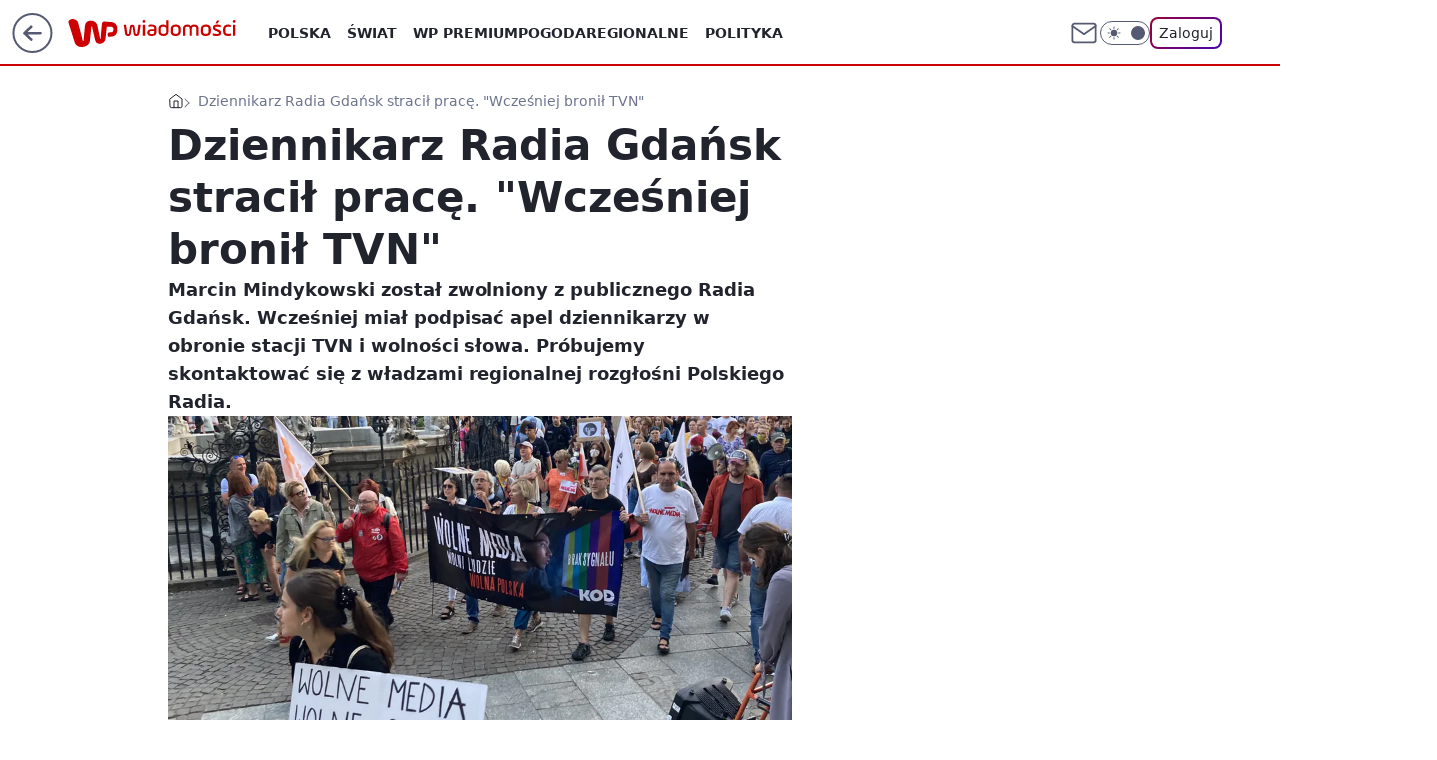

--- FILE ---
content_type: application/javascript
request_url: https://rek.www.wp.pl/gaf.js?rv=2&sn=wiadomosci&pvid=5f4864d98db22ebad5a1&rekids=234730&tVersion=B&phtml=wiadomosci.wp.pl%2Ftrojmiasto%2Fdziennikarz-radia-gdansk-stracil-prace-za-obrone-tvn-u-6676429045353280a&abtest=adtech%7CPRGM-1047%7CA%3Badtech%7CPU-335%7CA%3Badtech%7CPRG-3468%7CB%3Badtech%7CPRGM-1036%7CD%3Badtech%7CFP-76%7CA%3Badtech%7CPRGM-1356%7CA%3Badtech%7CPRGM-1610%7CB%3Badtech%7CPRGM-1419%7CC%3Badtech%7CPRGM-1589%7CA%3Badtech%7CPRGM-1576%7CC%3Badtech%7CPRGM-1443%7CA%3Badtech%7CPRGM-1587%7CD%3Badtech%7CPRGM-1615%7CA%3Badtech%7CPRGM-1215%7CC&PWA_adbd=0&darkmode=0&highLayout=0&layout=wide&navType=navigate&cdl=0&ctype=article&ciab=IAB12-3%2CIAB-v3-JLBCU7%2CIAB-v3-56%2CIAB1%2CIAB3&cid=6676429045353280&csystem=ncr&cdate=2021-08-26&REKtagi=trojmiasto%3Bradio_gdansk%3Blex_tvn%3Bdziennikarz&vw=1280&vh=720&p1=0&spin=v8ekhpzt&bcv=2
body_size: 6530
content:
v8ekhpzt({"spin":"v8ekhpzt","bunch":234730,"context":{"dsa":false,"minor":false,"bidRequestId":"ffab5799-1c37-46c0-8100-1b0ce773fcf2","maConfig":{"timestamp":"2026-01-26T13:24:12.920Z"},"dfpConfig":{"timestamp":"2026-01-30T09:28:37.101Z"},"sda":[],"targeting":{"client":{},"server":{},"query":{"PWA_adbd":"0","REKtagi":"trojmiasto;radio_gdansk;lex_tvn;dziennikarz","abtest":"adtech|PRGM-1047|A;adtech|PU-335|A;adtech|PRG-3468|B;adtech|PRGM-1036|D;adtech|FP-76|A;adtech|PRGM-1356|A;adtech|PRGM-1610|B;adtech|PRGM-1419|C;adtech|PRGM-1589|A;adtech|PRGM-1576|C;adtech|PRGM-1443|A;adtech|PRGM-1587|D;adtech|PRGM-1615|A;adtech|PRGM-1215|C","bcv":"2","cdate":"2021-08-26","cdl":"0","ciab":"IAB12-3,IAB-v3-JLBCU7,IAB-v3-56,IAB1,IAB3","cid":"6676429045353280","csystem":"ncr","ctype":"article","darkmode":"0","highLayout":"0","layout":"wide","navType":"navigate","p1":"0","phtml":"wiadomosci.wp.pl/trojmiasto/dziennikarz-radia-gdansk-stracil-prace-za-obrone-tvn-u-6676429045353280a","pvid":"5f4864d98db22ebad5a1","rekids":"234730","rv":"2","sn":"wiadomosci","spin":"v8ekhpzt","tVersion":"B","vh":"720","vw":"1280"}},"directOnly":0,"geo":{"country":"840","region":"","city":""},"statid":"","mlId":"","rshsd":"1","isRobot":false,"curr":{"EUR":4.2131,"USD":3.5379,"CHF":4.5964,"GBP":4.8586},"rv":"2","status":{"advf":2,"ma":2,"ma_ads-bidder":2,"ma_cpv-bidder":2,"ma_high-cpm-bidder":2}},"slots":{"10":{"delivered":"","campaign":null,"dfpConfig":null},"11":{"delivered":"1","campaign":null,"dfpConfig":{"placement":"/89844762/Desktop_Wiadomosci.wp.pl_x11_art","roshash":"BFIL","ceil":100,"sizes":[[336,280],[640,280],[300,250]],"namedSizes":["fluid"],"div":"div-gpt-ad-x11-art","targeting":{"DFPHASH":"AEHK","emptygaf":"0"},"gfp":"BFIL"}},"12":{"delivered":"1","campaign":null,"dfpConfig":{"placement":"/89844762/Desktop_Wiadomosci.wp.pl_x12_art","roshash":"BFIL","ceil":100,"sizes":[[336,280],[640,280],[300,250]],"namedSizes":["fluid"],"div":"div-gpt-ad-x12-art","targeting":{"DFPHASH":"AEHK","emptygaf":"0"},"gfp":"BFIL"}},"13":{"delivered":"1","campaign":null,"dfpConfig":{"placement":"/89844762/Desktop_Wiadomosci.wp.pl_x13_art","roshash":"BFIL","ceil":100,"sizes":[[336,280],[640,280],[300,250]],"namedSizes":["fluid"],"div":"div-gpt-ad-x13-art","targeting":{"DFPHASH":"AEHK","emptygaf":"0"},"gfp":"BFIL"}},"14":{"delivered":"1","campaign":null,"dfpConfig":{"placement":"/89844762/Desktop_Wiadomosci.wp.pl_x14_art","roshash":"BFIL","ceil":100,"sizes":[[336,280],[640,280],[300,250]],"namedSizes":["fluid"],"div":"div-gpt-ad-x14-art","targeting":{"DFPHASH":"AEHK","emptygaf":"0"},"gfp":"BFIL"}},"15":{"delivered":"1","campaign":null,"dfpConfig":{"placement":"/89844762/Desktop_Wiadomosci.wp.pl_x15_art","roshash":"BFIL","ceil":100,"sizes":[[728,90],[970,300],[950,90],[980,120],[980,90],[970,150],[970,90],[970,250],[930,180],[950,200],[750,100],[970,66],[750,200],[960,90],[970,100],[750,300],[970,200],[950,300]],"namedSizes":["fluid"],"div":"div-gpt-ad-x15-art","targeting":{"DFPHASH":"AEHK","emptygaf":"0"},"gfp":"BFIL"}},"16":{"delivered":"1","campaign":null,"dfpConfig":{"placement":"/89844762/Desktop_Wiadomosci.wp.pl_x16","roshash":"BFIL","ceil":100,"sizes":[[728,90],[970,300],[950,90],[980,120],[980,90],[970,150],[970,90],[970,250],[930,180],[950,200],[750,100],[970,66],[750,200],[960,90],[970,100],[750,300],[970,200],[950,300]],"namedSizes":["fluid"],"div":"div-gpt-ad-x16","targeting":{"DFPHASH":"AEHK","emptygaf":"0"},"gfp":"BFIL"}},"17":{"delivered":"1","campaign":null,"dfpConfig":{"placement":"/89844762/Desktop_Wiadomosci.wp.pl_x17","roshash":"BFIL","ceil":100,"sizes":[[728,90],[970,300],[950,90],[980,120],[980,90],[970,150],[970,90],[970,250],[930,180],[950,200],[750,100],[970,66],[750,200],[960,90],[970,100],[750,300],[970,200],[950,300]],"namedSizes":["fluid"],"div":"div-gpt-ad-x17","targeting":{"DFPHASH":"AEHK","emptygaf":"0"},"gfp":"BFIL"}},"18":{"delivered":"1","campaign":null,"dfpConfig":{"placement":"/89844762/Desktop_Wiadomosci.wp.pl_x18","roshash":"BFIL","ceil":100,"sizes":[[728,90],[970,300],[950,90],[980,120],[980,90],[970,150],[970,90],[970,250],[930,180],[950,200],[750,100],[970,66],[750,200],[960,90],[970,100],[750,300],[970,200],[950,300]],"namedSizes":["fluid"],"div":"div-gpt-ad-x18","targeting":{"DFPHASH":"AEHK","emptygaf":"0"},"gfp":"BFIL"}},"19":{"delivered":"1","campaign":null,"dfpConfig":{"placement":"/89844762/Desktop_Wiadomosci.wp.pl_x19","roshash":"BFIL","ceil":100,"sizes":[[728,90],[970,300],[950,90],[980,120],[980,90],[970,150],[970,90],[970,250],[930,180],[950,200],[750,100],[970,66],[750,200],[960,90],[970,100],[750,300],[970,200],[950,300]],"namedSizes":["fluid"],"div":"div-gpt-ad-x19","targeting":{"DFPHASH":"AEHK","emptygaf":"0"},"gfp":"BFIL"}},"2":{"delivered":"1","campaign":{"id":"189497","capping":"PWAck=27120854\u0026PWAclt=1","adm":{"bunch":"234730","creations":[{"cbConfig":{"blur":false,"bottomBar":false,"fullPage":false,"message":"Przekierowanie za {{time}} sekund{{y}}","timeout":15000},"height":870,"pixels":["//ad.doubleclick.net/ddm/trackimp/N9439.2133700WP/B34898209.438612678;dc_trk_aid=631408436;dc_trk_cid=248298835;ord=1769906699;dc_lat=;dc_rdid=;tag_for_child_directed_treatment=;tfua=;gdpr=${GDPR};gdpr_consent=${GDPR_CONSENT_755};ltd=${LIMITED_ADS};dc_tdv=1?"],"scalable":"1","showLabel":false,"src":"https://mamc.wpcdn.pl/189497/1768561375734/1920x870.jpg","trackers":{"click":[""],"cview":["//ma.wp.pl/ma.gif?clid=a34bb419bc1345d54896e03c36043d43\u0026SN=wiadomosci\u0026pvid=5f4864d98db22ebad5a1\u0026action=cvimp\u0026pg=wiadomosci.wp.pl\u0026par=client_id%3D48831%26iabPageCategories%3D%26is_adblock%3D0%26sn%3Dwiadomosci%26hBudgetRate%3DBEHMPSV%26inver%3D2%26workfID%3D189497%26order%3D266194%26bidderID%3D11%26platform%3D8%26slotSizeWxH%3D1920x870%26targetDomain%3Dwkruk.pl%26org_id%3D25%26is_robot%3D0%26partnerID%3D%26contentID%3D6676429045353280%26bidReqID%3Dffab5799-1c37-46c0-8100-1b0ce773fcf2%26device%3DPERSONAL_COMPUTER%26domain%3Dwiadomosci.wp.pl%26geo%3D840%253B%253B%26utility%3DGc1u_VlW1YlqszaYRyBiTRn8jlpa4nRIt6xXwb7qAistSOgB-NgbbmJLPFkzcSpq%26creationID%3D1480868%26pricingModel%3Dqm5FnA-X22I4i2002KdfQy5J6EVMzkkEuq2dOuM8xBY%26iabSiteCategories%3D%26bidTimestamp%3D1769906699%26hBidPrice%3DBEHMPSV%26medium%3Ddisplay%26conversionValue%3D0%26publisherID%3D308%26ttl%3D1769993099%26pvid%3D5f4864d98db22ebad5a1%26isDev%3Dfalse%26ip%3Dr-YDZs3DUZ5wSXWA1n_RWM-eJvZJe2Uqpjt6HDtFefw%26slotID%3D002%26emission%3D3045220%26source%3DTG%26userID%3D__UNKNOWN_TELL_US__%26rekid%3D234730%26cur%3DPLN%26test%3D0%26seatFee%3DqNwwhzMI-0vM1F0u4WXg6RwZAE5dt5J2SSnCdiyCRFE%26tpID%3D1408371%26seatID%3Da34bb419bc1345d54896e03c36043d43%26editedTimestamp%3D1769602602%26ssp%3Dwp.pl%26billing%3Dcpv"],"impression":["//ma.wp.pl/ma.gif?clid=a34bb419bc1345d54896e03c36043d43\u0026SN=wiadomosci\u0026pvid=5f4864d98db22ebad5a1\u0026action=delivery\u0026pg=wiadomosci.wp.pl\u0026par=iabPageCategories%3D%26is_adblock%3D0%26sn%3Dwiadomosci%26hBudgetRate%3DBEHMPSV%26inver%3D2%26workfID%3D189497%26order%3D266194%26bidderID%3D11%26platform%3D8%26slotSizeWxH%3D1920x870%26targetDomain%3Dwkruk.pl%26org_id%3D25%26is_robot%3D0%26partnerID%3D%26contentID%3D6676429045353280%26bidReqID%3Dffab5799-1c37-46c0-8100-1b0ce773fcf2%26device%3DPERSONAL_COMPUTER%26domain%3Dwiadomosci.wp.pl%26geo%3D840%253B%253B%26utility%3DGc1u_VlW1YlqszaYRyBiTRn8jlpa4nRIt6xXwb7qAistSOgB-NgbbmJLPFkzcSpq%26creationID%3D1480868%26pricingModel%3Dqm5FnA-X22I4i2002KdfQy5J6EVMzkkEuq2dOuM8xBY%26iabSiteCategories%3D%26bidTimestamp%3D1769906699%26hBidPrice%3DBEHMPSV%26medium%3Ddisplay%26conversionValue%3D0%26publisherID%3D308%26ttl%3D1769993099%26pvid%3D5f4864d98db22ebad5a1%26isDev%3Dfalse%26ip%3Dr-YDZs3DUZ5wSXWA1n_RWM-eJvZJe2Uqpjt6HDtFefw%26slotID%3D002%26emission%3D3045220%26source%3DTG%26userID%3D__UNKNOWN_TELL_US__%26rekid%3D234730%26cur%3DPLN%26test%3D0%26seatFee%3DqNwwhzMI-0vM1F0u4WXg6RwZAE5dt5J2SSnCdiyCRFE%26tpID%3D1408371%26seatID%3Da34bb419bc1345d54896e03c36043d43%26editedTimestamp%3D1769602602%26ssp%3Dwp.pl%26billing%3Dcpv%26client_id%3D48831"],"view":["//ma.wp.pl/ma.gif?clid=a34bb419bc1345d54896e03c36043d43\u0026SN=wiadomosci\u0026pvid=5f4864d98db22ebad5a1\u0026action=view\u0026pg=wiadomosci.wp.pl\u0026par=hBudgetRate%3DBEHMPSV%26inver%3D2%26workfID%3D189497%26order%3D266194%26bidderID%3D11%26platform%3D8%26slotSizeWxH%3D1920x870%26targetDomain%3Dwkruk.pl%26org_id%3D25%26is_robot%3D0%26partnerID%3D%26contentID%3D6676429045353280%26bidReqID%3Dffab5799-1c37-46c0-8100-1b0ce773fcf2%26device%3DPERSONAL_COMPUTER%26domain%3Dwiadomosci.wp.pl%26geo%3D840%253B%253B%26utility%3DGc1u_VlW1YlqszaYRyBiTRn8jlpa4nRIt6xXwb7qAistSOgB-NgbbmJLPFkzcSpq%26creationID%3D1480868%26pricingModel%3Dqm5FnA-X22I4i2002KdfQy5J6EVMzkkEuq2dOuM8xBY%26iabSiteCategories%3D%26bidTimestamp%3D1769906699%26hBidPrice%3DBEHMPSV%26medium%3Ddisplay%26conversionValue%3D0%26publisherID%3D308%26ttl%3D1769993099%26pvid%3D5f4864d98db22ebad5a1%26isDev%3Dfalse%26ip%3Dr-YDZs3DUZ5wSXWA1n_RWM-eJvZJe2Uqpjt6HDtFefw%26slotID%3D002%26emission%3D3045220%26source%3DTG%26userID%3D__UNKNOWN_TELL_US__%26rekid%3D234730%26cur%3DPLN%26test%3D0%26seatFee%3DqNwwhzMI-0vM1F0u4WXg6RwZAE5dt5J2SSnCdiyCRFE%26tpID%3D1408371%26seatID%3Da34bb419bc1345d54896e03c36043d43%26editedTimestamp%3D1769602602%26ssp%3Dwp.pl%26billing%3Dcpv%26client_id%3D48831%26iabPageCategories%3D%26is_adblock%3D0%26sn%3Dwiadomosci"]},"transparentPlaceholder":false,"type":"image","url":"https://ad.doubleclick.net/ddm/trackclk/N9439.2133700WP/B34898209.438612678;dc_trk_aid=631408436;dc_trk_cid=248298835;dc_lat=;dc_rdid=;tag_for_child_directed_treatment=;tfua=;gdpr=${GDPR};gdpr_consent=${GDPR_CONSENT_755};ltd=${LIMITED_ADS};dc_tdv=1","width":1920}],"redir":"https://ma.wp.pl/redirma?SN=wiadomosci\u0026pvid=5f4864d98db22ebad5a1\u0026par=bidTimestamp%3D1769906699%26medium%3Ddisplay%26publisherID%3D308%26rekid%3D234730%26sn%3Dwiadomosci%26org_id%3D25%26domain%3Dwiadomosci.wp.pl%26isDev%3Dfalse%26slotID%3D002%26userID%3D__UNKNOWN_TELL_US__%26editedTimestamp%3D1769602602%26ssp%3Dwp.pl%26iabPageCategories%3D%26cur%3DPLN%26seatFee%3DqNwwhzMI-0vM1F0u4WXg6RwZAE5dt5J2SSnCdiyCRFE%26seatID%3Da34bb419bc1345d54896e03c36043d43%26bidderID%3D11%26platform%3D8%26slotSizeWxH%3D1920x870%26partnerID%3D%26ip%3Dr-YDZs3DUZ5wSXWA1n_RWM-eJvZJe2Uqpjt6HDtFefw%26billing%3Dcpv%26device%3DPERSONAL_COMPUTER%26geo%3D840%253B%253B%26pricingModel%3Dqm5FnA-X22I4i2002KdfQy5J6EVMzkkEuq2dOuM8xBY%26emission%3D3045220%26inver%3D2%26workfID%3D189497%26order%3D266194%26is_robot%3D0%26hBidPrice%3DBEHMPSV%26ttl%3D1769993099%26pvid%3D5f4864d98db22ebad5a1%26client_id%3D48831%26utility%3DGc1u_VlW1YlqszaYRyBiTRn8jlpa4nRIt6xXwb7qAistSOgB-NgbbmJLPFkzcSpq%26iabSiteCategories%3D%26test%3D0%26tpID%3D1408371%26is_adblock%3D0%26hBudgetRate%3DBEHMPSV%26targetDomain%3Dwkruk.pl%26bidReqID%3Dffab5799-1c37-46c0-8100-1b0ce773fcf2%26conversionValue%3D0%26source%3DTG%26contentID%3D6676429045353280%26creationID%3D1480868\u0026url=","slot":"2"},"creative":{"Id":"1480868","provider":"ma_cpv-bidder","roshash":"DGJM","height":870,"width":1920,"touchpointId":"1408371","source":{"bidder":"cpv-bidder"}},"sellingModel":{"model":"CPM_INT"}},"dfpConfig":{"placement":"/89844762/Desktop_Wiadomosci.wp.pl_x02","roshash":"DGJM","ceil":100,"sizes":[[970,300],[970,600],[750,300],[950,300],[980,600],[1920,870],[1200,600],[750,400],[960,640]],"namedSizes":["fluid"],"div":"div-gpt-ad-x02","targeting":{"DFPHASH":"CFIL","emptygaf":"0"},"gfp":"CKNQ"}},"24":{"delivered":"","campaign":null,"dfpConfig":null},"25":{"delivered":"1","campaign":null,"dfpConfig":{"placement":"/89844762/Desktop_Wiadomosci.wp.pl_x25_art","roshash":"BFIL","ceil":100,"sizes":[[336,280],[640,280],[300,250]],"namedSizes":["fluid"],"div":"div-gpt-ad-x25-art","targeting":{"DFPHASH":"AEHK","emptygaf":"0"},"gfp":"BFIL"}},"27":{"delivered":"1","campaign":null,"dfpConfig":{"placement":"/89844762/Desktop_Wiadomosci.wp.pl_x27_art","roshash":"BFIL","ceil":100,"sizes":[[160,600]],"namedSizes":["fluid"],"div":"div-gpt-ad-x27-art","targeting":{"DFPHASH":"AEHK","emptygaf":"0"},"gfp":"BFIL"}},"28":{"delivered":"","campaign":null,"dfpConfig":null},"29":{"delivered":"","campaign":null,"dfpConfig":null},"3":{"delivered":"1","campaign":null,"dfpConfig":{"placement":"/89844762/Desktop_Wiadomosci.wp.pl_x03_art","roshash":"BFIL","ceil":100,"sizes":[[728,90],[970,300],[950,90],[980,120],[980,90],[970,150],[970,90],[970,250],[930,180],[950,200],[750,100],[970,66],[750,200],[960,90],[970,100],[750,300],[970,200],[950,300]],"namedSizes":["fluid"],"div":"div-gpt-ad-x03-art","targeting":{"DFPHASH":"AEHK","emptygaf":"0"},"gfp":"BFIL"}},"32":{"delivered":"1","campaign":null,"dfpConfig":{"placement":"/89844762/Desktop_Wiadomosci.wp.pl_x32_art","roshash":"BFIL","ceil":100,"sizes":[[336,280],[640,280],[300,250]],"namedSizes":["fluid"],"div":"div-gpt-ad-x32-art","targeting":{"DFPHASH":"AEHK","emptygaf":"0"},"gfp":"BFIL"}},"33":{"delivered":"1","campaign":null,"dfpConfig":{"placement":"/89844762/Desktop_Wiadomosci.wp.pl_x33_art","roshash":"BFIL","ceil":100,"sizes":[[336,280],[640,280],[300,250]],"namedSizes":["fluid"],"div":"div-gpt-ad-x33-art","targeting":{"DFPHASH":"AEHK","emptygaf":"0"},"gfp":"BFIL"}},"34":{"delivered":"1","campaign":null,"dfpConfig":{"placement":"/89844762/Desktop_Wiadomosci.wp.pl_x34_art","roshash":"BFIL","ceil":100,"sizes":[[300,250]],"namedSizes":["fluid"],"div":"div-gpt-ad-x34-art","targeting":{"DFPHASH":"AEHK","emptygaf":"0"},"gfp":"BFIL"}},"35":{"lazy":1,"delivered":"1","campaign":{"id":"189464","adm":{"bunch":"234730","creations":[{"height":600,"showLabel":true,"src":"https://mamc.wpcdn.pl/189464/1767968960954/autopromo_300x600.jpeg","trackers":{"click":[""],"cview":["//ma.wp.pl/ma.gif?clid=36d4f1d950aab392a9c26b186b340e10\u0026SN=wiadomosci\u0026pvid=5f4864d98db22ebad5a1\u0026action=cvimp\u0026pg=wiadomosci.wp.pl\u0026par=device%3DPERSONAL_COMPUTER%26domain%3Dwiadomosci.wp.pl%26targetDomain%3Dwp.pl%26seatID%3D36d4f1d950aab392a9c26b186b340e10%26is_robot%3D0%26is_adblock%3D0%26userID%3D__UNKNOWN_TELL_US__%26inver%3D2%26cur%3DPLN%26sn%3Dwiadomosci%26rekid%3D234730%26ip%3DNqMvC5kSO-d8RUfy-kYcP-XvCrT3S01uKCrj3mGxpOw%26test%3D0%26org_id%3D25%26emission%3D3047322%26source%3DTG%26hBidPrice%3DBEHKNQT%26utility%3DcaDOd7UdyvajrppwuRMx3bHa90EAOvEFZVBiS91PnMhbHKSAj7z6nJsx9I30TZkI%26platform%3D8%26tpID%3D1408246%26billing%3Dcpv%26client_id%3D43444%26order%3D267002%26iabSiteCategories%3D%26ttl%3D1769993099%26ssp%3Dwp.pl%26pricingModel%3DJvgScmh1-HGH0Q31nHeyf0XwuuL8i62l8r4t1fAWlgY%26geo%3D840%253B%253B%26partnerID%3D%26medium%3Ddisplay%26conversionValue%3D0%26bidReqID%3Dffab5799-1c37-46c0-8100-1b0ce773fcf2%26publisherID%3D308%26slotID%3D035%26slotSizeWxH%3D300x600%26creationID%3D1480726%26workfID%3D189464%26seatFee%3DEF70l5zu4i6pxGGh3oa-9xsCQWWrCQS4-l7PAm1k2Uo%26editedTimestamp%3D1769593860%26iabPageCategories%3D%26pvid%3D5f4864d98db22ebad5a1%26isDev%3Dfalse%26contentID%3D6676429045353280%26bidTimestamp%3D1769906699%26hBudgetRate%3DBEHKNQT%26bidderID%3D11"],"impression":["//ma.wp.pl/ma.gif?clid=36d4f1d950aab392a9c26b186b340e10\u0026SN=wiadomosci\u0026pvid=5f4864d98db22ebad5a1\u0026action=delivery\u0026pg=wiadomosci.wp.pl\u0026par=device%3DPERSONAL_COMPUTER%26domain%3Dwiadomosci.wp.pl%26targetDomain%3Dwp.pl%26seatID%3D36d4f1d950aab392a9c26b186b340e10%26is_robot%3D0%26is_adblock%3D0%26userID%3D__UNKNOWN_TELL_US__%26inver%3D2%26cur%3DPLN%26sn%3Dwiadomosci%26rekid%3D234730%26ip%3DNqMvC5kSO-d8RUfy-kYcP-XvCrT3S01uKCrj3mGxpOw%26test%3D0%26org_id%3D25%26emission%3D3047322%26source%3DTG%26hBidPrice%3DBEHKNQT%26utility%3DcaDOd7UdyvajrppwuRMx3bHa90EAOvEFZVBiS91PnMhbHKSAj7z6nJsx9I30TZkI%26platform%3D8%26tpID%3D1408246%26billing%3Dcpv%26client_id%3D43444%26order%3D267002%26iabSiteCategories%3D%26ttl%3D1769993099%26ssp%3Dwp.pl%26pricingModel%3DJvgScmh1-HGH0Q31nHeyf0XwuuL8i62l8r4t1fAWlgY%26geo%3D840%253B%253B%26partnerID%3D%26medium%3Ddisplay%26conversionValue%3D0%26bidReqID%3Dffab5799-1c37-46c0-8100-1b0ce773fcf2%26publisherID%3D308%26slotID%3D035%26slotSizeWxH%3D300x600%26creationID%3D1480726%26workfID%3D189464%26seatFee%3DEF70l5zu4i6pxGGh3oa-9xsCQWWrCQS4-l7PAm1k2Uo%26editedTimestamp%3D1769593860%26iabPageCategories%3D%26pvid%3D5f4864d98db22ebad5a1%26isDev%3Dfalse%26contentID%3D6676429045353280%26bidTimestamp%3D1769906699%26hBudgetRate%3DBEHKNQT%26bidderID%3D11"],"view":["//ma.wp.pl/ma.gif?clid=36d4f1d950aab392a9c26b186b340e10\u0026SN=wiadomosci\u0026pvid=5f4864d98db22ebad5a1\u0026action=view\u0026pg=wiadomosci.wp.pl\u0026par=inver%3D2%26cur%3DPLN%26sn%3Dwiadomosci%26rekid%3D234730%26ip%3DNqMvC5kSO-d8RUfy-kYcP-XvCrT3S01uKCrj3mGxpOw%26test%3D0%26org_id%3D25%26emission%3D3047322%26source%3DTG%26hBidPrice%3DBEHKNQT%26utility%3DcaDOd7UdyvajrppwuRMx3bHa90EAOvEFZVBiS91PnMhbHKSAj7z6nJsx9I30TZkI%26platform%3D8%26tpID%3D1408246%26billing%3Dcpv%26client_id%3D43444%26order%3D267002%26iabSiteCategories%3D%26ttl%3D1769993099%26ssp%3Dwp.pl%26pricingModel%3DJvgScmh1-HGH0Q31nHeyf0XwuuL8i62l8r4t1fAWlgY%26geo%3D840%253B%253B%26partnerID%3D%26medium%3Ddisplay%26conversionValue%3D0%26bidReqID%3Dffab5799-1c37-46c0-8100-1b0ce773fcf2%26publisherID%3D308%26slotID%3D035%26slotSizeWxH%3D300x600%26creationID%3D1480726%26workfID%3D189464%26seatFee%3DEF70l5zu4i6pxGGh3oa-9xsCQWWrCQS4-l7PAm1k2Uo%26editedTimestamp%3D1769593860%26iabPageCategories%3D%26pvid%3D5f4864d98db22ebad5a1%26isDev%3Dfalse%26contentID%3D6676429045353280%26bidTimestamp%3D1769906699%26hBudgetRate%3DBEHKNQT%26bidderID%3D11%26device%3DPERSONAL_COMPUTER%26domain%3Dwiadomosci.wp.pl%26targetDomain%3Dwp.pl%26seatID%3D36d4f1d950aab392a9c26b186b340e10%26is_robot%3D0%26is_adblock%3D0%26userID%3D__UNKNOWN_TELL_US__"]},"transparentPlaceholder":false,"type":"image","url":"https://pilot.wp.pl/program/puls-2/?utm_source=autopromo\u0026utm_medium=display\u0026utm_campaign=2024_puls2","width":300}],"redir":"https://ma.wp.pl/redirma?SN=wiadomosci\u0026pvid=5f4864d98db22ebad5a1\u0026par=seatID%3D36d4f1d950aab392a9c26b186b340e10%26is_adblock%3D0%26inver%3D2%26ip%3DNqMvC5kSO-d8RUfy-kYcP-XvCrT3S01uKCrj3mGxpOw%26medium%3Ddisplay%26bidReqID%3Dffab5799-1c37-46c0-8100-1b0ce773fcf2%26targetDomain%3Dwp.pl%26cur%3DPLN%26sn%3Dwiadomosci%26ttl%3D1769993099%26pricingModel%3DJvgScmh1-HGH0Q31nHeyf0XwuuL8i62l8r4t1fAWlgY%26device%3DPERSONAL_COMPUTER%26test%3D0%26emission%3D3047322%26iabSiteCategories%3D%26bidTimestamp%3D1769906699%26userID%3D__UNKNOWN_TELL_US__%26source%3DTG%26tpID%3D1408246%26billing%3Dcpv%26slotSizeWxH%3D300x600%26creationID%3D1480726%26seatFee%3DEF70l5zu4i6pxGGh3oa-9xsCQWWrCQS4-l7PAm1k2Uo%26platform%3D8%26client_id%3D43444%26partnerID%3D%26iabPageCategories%3D%26hBidPrice%3DBEHKNQT%26utility%3DcaDOd7UdyvajrppwuRMx3bHa90EAOvEFZVBiS91PnMhbHKSAj7z6nJsx9I30TZkI%26slotID%3D035%26editedTimestamp%3D1769593860%26pvid%3D5f4864d98db22ebad5a1%26hBudgetRate%3DBEHKNQT%26domain%3Dwiadomosci.wp.pl%26is_robot%3D0%26org_id%3D25%26order%3D267002%26publisherID%3D308%26isDev%3Dfalse%26contentID%3D6676429045353280%26bidderID%3D11%26rekid%3D234730%26ssp%3Dwp.pl%26geo%3D840%253B%253B%26conversionValue%3D0%26workfID%3D189464\u0026url=","slot":"35"},"creative":{"Id":"1480726","provider":"ma_cpv-bidder","roshash":"BEHK","height":600,"width":300,"touchpointId":"1408246","source":{"bidder":"cpv-bidder"}},"sellingModel":{"model":"CPM_INT"}},"dfpConfig":{"placement":"/89844762/Desktop_Wiadomosci.wp.pl_x35_art","roshash":"BFIL","ceil":100,"sizes":[[300,600],[300,250]],"namedSizes":["fluid"],"div":"div-gpt-ad-x35-art","targeting":{"DFPHASH":"AEHK","emptygaf":"0"},"gfp":"BFIL"}},"36":{"delivered":"1","campaign":null,"dfpConfig":{"placement":"/89844762/Desktop_Wiadomosci.wp.pl_x36_art","roshash":"BFIL","ceil":100,"sizes":[[300,600],[300,250]],"namedSizes":["fluid"],"div":"div-gpt-ad-x36-art","targeting":{"DFPHASH":"AEHK","emptygaf":"0"},"gfp":"BFIL"}},"37":{"lazy":1,"delivered":"1","campaign":{"id":"189826","adm":{"bunch":"234730","creations":[{"height":600,"showLabel":true,"src":"https://mamc.wpcdn.pl/189826/1769795645391/grenlandia-video-300x600/grenlandia-video-300x600/index.html","trackers":{"click":[""],"cview":["//ma.wp.pl/ma.gif?clid=36d4f1d950aab392a9c26b186b340e10\u0026SN=wiadomosci\u0026pvid=5f4864d98db22ebad5a1\u0026action=cvimp\u0026pg=wiadomosci.wp.pl\u0026par=billing%3Dcpv%26org_id%3D25%26pricingModel%3D5dvn6EOyLx9FB8cIggzKEX-GoiiyaQKIQfKusW3Y7oY%26ssp%3Dwp.pl%26bidReqID%3Dffab5799-1c37-46c0-8100-1b0ce773fcf2%26inver%3D2%26targetDomain%3Dwp.pl%26tpID%3D1410651%26seatID%3D36d4f1d950aab392a9c26b186b340e10%26emission%3D3048070%26bidTimestamp%3D1769906699%26order%3D266645%26partnerID%3D%26bidderID%3D11%26utility%3Dmy8_OM_lMvYAIptWuyi73pUm3ig6Mdzjp9-qzhzzFvVNJlO3mu4sf9KRE4377Kt6%26platform%3D8%26creationID%3D1484909%26isDev%3Dfalse%26contentID%3D6676429045353280%26userID%3D__UNKNOWN_TELL_US__%26test%3D0%26workfID%3D189826%26seatFee%3DnLtdbs7EGQMCkCfKO_rd9bjft3nqgXqkL8_XTkHcjbE%26iabPageCategories%3D%26ttl%3D1769993099%26device%3DPERSONAL_COMPUTER%26domain%3Dwiadomosci.wp.pl%26source%3DTG%26iabSiteCategories%3D%26is_adblock%3D0%26pvid%3D5f4864d98db22ebad5a1%26geo%3D840%253B%253B%26medium%3Ddisplay%26publisherID%3D308%26ip%3Dm24mWiWZ0bx8dL9EJPccCqoGtWQooErmlv4mxRUwF5g%26is_robot%3D0%26sn%3Dwiadomosci%26hBidPrice%3DBEHKNQT%26rekid%3D234730%26slotID%3D037%26cur%3DPLN%26client_id%3D38851%26editedTimestamp%3D1769789475%26hBudgetRate%3DBEHKNQT%26conversionValue%3D0%26slotSizeWxH%3D300x600"],"impression":["//ma.wp.pl/ma.gif?clid=36d4f1d950aab392a9c26b186b340e10\u0026SN=wiadomosci\u0026pvid=5f4864d98db22ebad5a1\u0026action=delivery\u0026pg=wiadomosci.wp.pl\u0026par=ssp%3Dwp.pl%26bidReqID%3Dffab5799-1c37-46c0-8100-1b0ce773fcf2%26inver%3D2%26targetDomain%3Dwp.pl%26tpID%3D1410651%26seatID%3D36d4f1d950aab392a9c26b186b340e10%26emission%3D3048070%26bidTimestamp%3D1769906699%26order%3D266645%26partnerID%3D%26bidderID%3D11%26utility%3Dmy8_OM_lMvYAIptWuyi73pUm3ig6Mdzjp9-qzhzzFvVNJlO3mu4sf9KRE4377Kt6%26platform%3D8%26creationID%3D1484909%26isDev%3Dfalse%26contentID%3D6676429045353280%26userID%3D__UNKNOWN_TELL_US__%26test%3D0%26workfID%3D189826%26seatFee%3DnLtdbs7EGQMCkCfKO_rd9bjft3nqgXqkL8_XTkHcjbE%26iabPageCategories%3D%26ttl%3D1769993099%26device%3DPERSONAL_COMPUTER%26domain%3Dwiadomosci.wp.pl%26source%3DTG%26iabSiteCategories%3D%26is_adblock%3D0%26pvid%3D5f4864d98db22ebad5a1%26geo%3D840%253B%253B%26medium%3Ddisplay%26publisherID%3D308%26ip%3Dm24mWiWZ0bx8dL9EJPccCqoGtWQooErmlv4mxRUwF5g%26is_robot%3D0%26sn%3Dwiadomosci%26hBidPrice%3DBEHKNQT%26rekid%3D234730%26slotID%3D037%26cur%3DPLN%26client_id%3D38851%26editedTimestamp%3D1769789475%26hBudgetRate%3DBEHKNQT%26conversionValue%3D0%26slotSizeWxH%3D300x600%26billing%3Dcpv%26org_id%3D25%26pricingModel%3D5dvn6EOyLx9FB8cIggzKEX-GoiiyaQKIQfKusW3Y7oY"],"view":["//ma.wp.pl/ma.gif?clid=36d4f1d950aab392a9c26b186b340e10\u0026SN=wiadomosci\u0026pvid=5f4864d98db22ebad5a1\u0026action=view\u0026pg=wiadomosci.wp.pl\u0026par=seatFee%3DnLtdbs7EGQMCkCfKO_rd9bjft3nqgXqkL8_XTkHcjbE%26iabPageCategories%3D%26ttl%3D1769993099%26device%3DPERSONAL_COMPUTER%26domain%3Dwiadomosci.wp.pl%26source%3DTG%26iabSiteCategories%3D%26is_adblock%3D0%26pvid%3D5f4864d98db22ebad5a1%26geo%3D840%253B%253B%26medium%3Ddisplay%26publisherID%3D308%26ip%3Dm24mWiWZ0bx8dL9EJPccCqoGtWQooErmlv4mxRUwF5g%26is_robot%3D0%26sn%3Dwiadomosci%26hBidPrice%3DBEHKNQT%26rekid%3D234730%26slotID%3D037%26cur%3DPLN%26client_id%3D38851%26editedTimestamp%3D1769789475%26hBudgetRate%3DBEHKNQT%26conversionValue%3D0%26slotSizeWxH%3D300x600%26billing%3Dcpv%26org_id%3D25%26pricingModel%3D5dvn6EOyLx9FB8cIggzKEX-GoiiyaQKIQfKusW3Y7oY%26ssp%3Dwp.pl%26bidReqID%3Dffab5799-1c37-46c0-8100-1b0ce773fcf2%26inver%3D2%26targetDomain%3Dwp.pl%26tpID%3D1410651%26seatID%3D36d4f1d950aab392a9c26b186b340e10%26emission%3D3048070%26bidTimestamp%3D1769906699%26order%3D266645%26partnerID%3D%26bidderID%3D11%26utility%3Dmy8_OM_lMvYAIptWuyi73pUm3ig6Mdzjp9-qzhzzFvVNJlO3mu4sf9KRE4377Kt6%26platform%3D8%26creationID%3D1484909%26isDev%3Dfalse%26contentID%3D6676429045353280%26userID%3D__UNKNOWN_TELL_US__%26test%3D0%26workfID%3D189826"]},"transparentPlaceholder":false,"type":"iframe","url":"https://wiadomosci.wp.pl/zycie-w-cieniu-amerykanskiej-bazy-drozyzna-izolacja-i-demony-przeszlosci-na-grenlandii-7247622031046848a?utm_source=autopromocja\u0026utm_medium=display\u0026utm_campaign=30lat_wp_wizerunek\u0026utm_content=grenlandia\u0026utm_term=wpm_WPKW01","width":300}],"redir":"https://ma.wp.pl/redirma?SN=wiadomosci\u0026pvid=5f4864d98db22ebad5a1\u0026par=contentID%3D6676429045353280%26test%3D0%26seatFee%3DnLtdbs7EGQMCkCfKO_rd9bjft3nqgXqkL8_XTkHcjbE%26geo%3D840%253B%253B%26rekid%3D234730%26partnerID%3D%26workfID%3D189826%26iabPageCategories%3D%26device%3DPERSONAL_COMPUTER%26domain%3Dwiadomosci.wp.pl%26sn%3Dwiadomosci%26cur%3DPLN%26hBudgetRate%3DBEHKNQT%26conversionValue%3D0%26medium%3Ddisplay%26org_id%3D25%26inver%3D2%26targetDomain%3Dwp.pl%26order%3D266645%26bidderID%3D11%26source%3DTG%26iabSiteCategories%3D%26publisherID%3D308%26is_robot%3D0%26hBidPrice%3DBEHKNQT%26bidReqID%3Dffab5799-1c37-46c0-8100-1b0ce773fcf2%26tpID%3D1410651%26ttl%3D1769993099%26is_adblock%3D0%26client_id%3D38851%26bidTimestamp%3D1769906699%26utility%3Dmy8_OM_lMvYAIptWuyi73pUm3ig6Mdzjp9-qzhzzFvVNJlO3mu4sf9KRE4377Kt6%26platform%3D8%26isDev%3Dfalse%26slotID%3D037%26editedTimestamp%3D1769789475%26billing%3Dcpv%26creationID%3D1484909%26userID%3D__UNKNOWN_TELL_US__%26pvid%3D5f4864d98db22ebad5a1%26ip%3Dm24mWiWZ0bx8dL9EJPccCqoGtWQooErmlv4mxRUwF5g%26slotSizeWxH%3D300x600%26pricingModel%3D5dvn6EOyLx9FB8cIggzKEX-GoiiyaQKIQfKusW3Y7oY%26ssp%3Dwp.pl%26seatID%3D36d4f1d950aab392a9c26b186b340e10%26emission%3D3048070\u0026url=","slot":"37"},"creative":{"Id":"1484909","provider":"ma_cpv-bidder","roshash":"BEHK","height":600,"width":300,"touchpointId":"1410651","source":{"bidder":"cpv-bidder"}},"sellingModel":{"model":"CPM_INT"}},"dfpConfig":{"placement":"/89844762/Desktop_Wiadomosci.wp.pl_x37_art","roshash":"BFIL","ceil":100,"sizes":[[300,600],[300,250]],"namedSizes":["fluid"],"div":"div-gpt-ad-x37-art","targeting":{"DFPHASH":"AEHK","emptygaf":"0"},"gfp":"BFIL"}},"40":{"delivered":"1","campaign":null,"dfpConfig":{"placement":"/89844762/Desktop_Wiadomosci.wp.pl_x40","roshash":"BGJM","ceil":100,"sizes":[[300,250]],"namedSizes":["fluid"],"div":"div-gpt-ad-x40","targeting":{"DFPHASH":"AFIL","emptygaf":"0"},"gfp":"BGJM"}},"5":{"delivered":"1","campaign":null,"dfpConfig":{"placement":"/89844762/Desktop_Wiadomosci.wp.pl_x05_art","roshash":"BFIL","ceil":100,"sizes":[[336,280],[640,280],[300,250]],"namedSizes":["fluid"],"div":"div-gpt-ad-x05-art","targeting":{"DFPHASH":"AEHK","emptygaf":"0"},"gfp":"BFIL"}},"50":{"delivered":"1","campaign":null,"dfpConfig":{"placement":"/89844762/Desktop_Wiadomosci.wp.pl_x50_art","roshash":"BFIL","ceil":100,"sizes":[[728,90],[970,300],[950,90],[980,120],[980,90],[970,150],[970,90],[970,250],[930,180],[950,200],[750,100],[970,66],[750,200],[960,90],[970,100],[750,300],[970,200],[950,300]],"namedSizes":["fluid"],"div":"div-gpt-ad-x50-art","targeting":{"DFPHASH":"AEHK","emptygaf":"0"},"gfp":"BFIL"}},"52":{"delivered":"1","campaign":null,"dfpConfig":{"placement":"/89844762/Desktop_Wiadomosci.wp.pl_x52_art","roshash":"BFIL","ceil":100,"sizes":[[300,250]],"namedSizes":["fluid"],"div":"div-gpt-ad-x52-art","targeting":{"DFPHASH":"AEHK","emptygaf":"0"},"gfp":"BFIL"}},"529":{"delivered":"1","campaign":null,"dfpConfig":{"placement":"/89844762/Desktop_Wiadomosci.wp.pl_x529","roshash":"BFIL","ceil":100,"sizes":[[300,250]],"namedSizes":["fluid"],"div":"div-gpt-ad-x529","targeting":{"DFPHASH":"AEHK","emptygaf":"0"},"gfp":"BFIL"}},"53":{"delivered":"1","campaign":null,"dfpConfig":{"placement":"/89844762/Desktop_Wiadomosci.wp.pl_x53_art","roshash":"BFIL","ceil":100,"sizes":[[728,90],[970,300],[950,90],[980,120],[980,90],[970,150],[970,600],[970,90],[970,250],[930,180],[950,200],[750,100],[970,66],[750,200],[960,90],[970,100],[750,300],[970,200],[940,600]],"namedSizes":["fluid"],"div":"div-gpt-ad-x53-art","targeting":{"DFPHASH":"AEHK","emptygaf":"0"},"gfp":"BFIL"}},"531":{"delivered":"1","campaign":null,"dfpConfig":{"placement":"/89844762/Desktop_Wiadomosci.wp.pl_x531","roshash":"BFIL","ceil":100,"sizes":[[300,250]],"namedSizes":["fluid"],"div":"div-gpt-ad-x531","targeting":{"DFPHASH":"AEHK","emptygaf":"0"},"gfp":"BFIL"}},"541":{"delivered":"1","campaign":null,"dfpConfig":{"placement":"/89844762/Desktop_Wiadomosci.wp.pl_x541_art","roshash":"BFIL","ceil":100,"sizes":[[300,600],[300,250]],"namedSizes":["fluid"],"div":"div-gpt-ad-x541-art","targeting":{"DFPHASH":"AEHK","emptygaf":"0"},"gfp":"BFIL"}},"59":{"delivered":"1","campaign":null,"dfpConfig":{"placement":"/89844762/Desktop_Wiadomosci.wp.pl_x59_art","roshash":"BFIL","ceil":100,"sizes":[[300,600],[300,250]],"namedSizes":["fluid"],"div":"div-gpt-ad-x59-art","targeting":{"DFPHASH":"AEHK","emptygaf":"0"},"gfp":"BFIL"}},"6":{"delivered":"","campaign":null,"dfpConfig":null},"61":{"delivered":"1","campaign":null,"dfpConfig":{"placement":"/89844762/Desktop_Wiadomosci.wp.pl_x61_art","roshash":"BFIL","ceil":100,"sizes":[[300,250]],"namedSizes":["fluid"],"div":"div-gpt-ad-x61-art","targeting":{"DFPHASH":"AEHK","emptygaf":"0"},"gfp":"BFIL"}},"62":{"delivered":"","campaign":null,"dfpConfig":null},"67":{"delivered":"1","campaign":null,"dfpConfig":{"placement":"/89844762/Desktop_Wiadomosci.wp.pl_x67_art","roshash":"BFIL","ceil":100,"sizes":[[300,50]],"namedSizes":["fluid"],"div":"div-gpt-ad-x67-art","targeting":{"DFPHASH":"AEHK","emptygaf":"0"},"gfp":"BFIL"}},"7":{"delivered":"","campaign":null,"dfpConfig":null},"70":{"delivered":"1","campaign":null,"dfpConfig":{"placement":"/89844762/Desktop_Wiadomosci.wp.pl_x70_art","roshash":"BFIL","ceil":100,"sizes":[[728,90],[970,300],[950,90],[980,120],[980,90],[970,150],[970,90],[970,250],[930,180],[950,200],[750,100],[970,66],[750,200],[960,90],[970,100],[750,300],[970,200],[950,300]],"namedSizes":["fluid"],"div":"div-gpt-ad-x70-art","targeting":{"DFPHASH":"AEHK","emptygaf":"0"},"gfp":"BFIL"}},"716":{"delivered":"","campaign":null,"dfpConfig":null},"717":{"delivered":"","campaign":null,"dfpConfig":null},"72":{"delivered":"1","campaign":null,"dfpConfig":{"placement":"/89844762/Desktop_Wiadomosci.wp.pl_x72_art","roshash":"BFIL","ceil":100,"sizes":[[300,250]],"namedSizes":["fluid"],"div":"div-gpt-ad-x72-art","targeting":{"DFPHASH":"AEHK","emptygaf":"0"},"gfp":"BFIL"}},"79":{"lazy":1,"delivered":"1","campaign":{"id":"189823","adm":{"bunch":"234730","creations":[{"height":600,"showLabel":true,"src":"https://mamc.wpcdn.pl/189823/1769795515750/olimpiada-video-300x600/olimpiada-video-300x600/index.html","trackers":{"click":[""],"cview":["//ma.wp.pl/ma.gif?clid=36d4f1d950aab392a9c26b186b340e10\u0026SN=wiadomosci\u0026pvid=5f4864d98db22ebad5a1\u0026action=cvimp\u0026pg=wiadomosci.wp.pl\u0026par=platform%3D8%26ssp%3Dwp.pl%26inver%3D2%26partnerID%3D%26slotSizeWxH%3D300x600%26workfID%3D189823%26org_id%3D25%26source%3DTG%26hBidPrice%3DBEHKNQT%26isDev%3Dfalse%26contentID%3D6676429045353280%26utility%3DdkHp5CmVRwaxQfkYHXzhXM75QKFNL32KhYuBs0ixDZcvhU2Mf6faav4H2hXJ9XWA%26userID%3D__UNKNOWN_TELL_US__%26hBudgetRate%3DBEHKNQT%26test%3D0%26client_id%3D38851%26conversionValue%3D0%26targetDomain%3Dwp.pl%26tpID%3D1410645%26order%3D266645%26sn%3Dwiadomosci%26bidTimestamp%3D1769906699%26bidReqID%3Dffab5799-1c37-46c0-8100-1b0ce773fcf2%26domain%3Dwiadomosci.wp.pl%26slotID%3D079%26pricingModel%3DNtpzrNIuv42_CdobmutAaOh01K86--AB2aPBSgUR3k8%26is_robot%3D0%26pvid%3D5f4864d98db22ebad5a1%26geo%3D840%253B%253B%26bidderID%3D11%26medium%3Ddisplay%26rekid%3D234730%26creationID%3D1484903%26cur%3DPLN%26billing%3Dcpv%26emission%3D3048068%26editedTimestamp%3D1769789257%26iabPageCategories%3D%26device%3DPERSONAL_COMPUTER%26publisherID%3D308%26ip%3DWT5rhMBVyjOJ33q9HcLx10YM9IICJUxW9NQXiAn3bAY%26seatFee%3Dg2KIjFNJ9sVgAvrTAItLHEGRkGTvbnQCO02WSE1RTLE%26seatID%3D36d4f1d950aab392a9c26b186b340e10%26iabSiteCategories%3D%26ttl%3D1769993099%26is_adblock%3D0"],"impression":["//ma.wp.pl/ma.gif?clid=36d4f1d950aab392a9c26b186b340e10\u0026SN=wiadomosci\u0026pvid=5f4864d98db22ebad5a1\u0026action=delivery\u0026pg=wiadomosci.wp.pl\u0026par=slotID%3D079%26pricingModel%3DNtpzrNIuv42_CdobmutAaOh01K86--AB2aPBSgUR3k8%26is_robot%3D0%26pvid%3D5f4864d98db22ebad5a1%26geo%3D840%253B%253B%26bidderID%3D11%26medium%3Ddisplay%26rekid%3D234730%26creationID%3D1484903%26cur%3DPLN%26billing%3Dcpv%26emission%3D3048068%26editedTimestamp%3D1769789257%26iabPageCategories%3D%26device%3DPERSONAL_COMPUTER%26publisherID%3D308%26ip%3DWT5rhMBVyjOJ33q9HcLx10YM9IICJUxW9NQXiAn3bAY%26seatFee%3Dg2KIjFNJ9sVgAvrTAItLHEGRkGTvbnQCO02WSE1RTLE%26seatID%3D36d4f1d950aab392a9c26b186b340e10%26iabSiteCategories%3D%26ttl%3D1769993099%26is_adblock%3D0%26platform%3D8%26ssp%3Dwp.pl%26inver%3D2%26partnerID%3D%26slotSizeWxH%3D300x600%26workfID%3D189823%26org_id%3D25%26source%3DTG%26hBidPrice%3DBEHKNQT%26isDev%3Dfalse%26contentID%3D6676429045353280%26utility%3DdkHp5CmVRwaxQfkYHXzhXM75QKFNL32KhYuBs0ixDZcvhU2Mf6faav4H2hXJ9XWA%26userID%3D__UNKNOWN_TELL_US__%26hBudgetRate%3DBEHKNQT%26test%3D0%26client_id%3D38851%26conversionValue%3D0%26targetDomain%3Dwp.pl%26tpID%3D1410645%26order%3D266645%26sn%3Dwiadomosci%26bidTimestamp%3D1769906699%26bidReqID%3Dffab5799-1c37-46c0-8100-1b0ce773fcf2%26domain%3Dwiadomosci.wp.pl"],"view":["//ma.wp.pl/ma.gif?clid=36d4f1d950aab392a9c26b186b340e10\u0026SN=wiadomosci\u0026pvid=5f4864d98db22ebad5a1\u0026action=view\u0026pg=wiadomosci.wp.pl\u0026par=is_robot%3D0%26pvid%3D5f4864d98db22ebad5a1%26geo%3D840%253B%253B%26bidderID%3D11%26medium%3Ddisplay%26rekid%3D234730%26creationID%3D1484903%26cur%3DPLN%26billing%3Dcpv%26emission%3D3048068%26editedTimestamp%3D1769789257%26iabPageCategories%3D%26device%3DPERSONAL_COMPUTER%26publisherID%3D308%26ip%3DWT5rhMBVyjOJ33q9HcLx10YM9IICJUxW9NQXiAn3bAY%26seatFee%3Dg2KIjFNJ9sVgAvrTAItLHEGRkGTvbnQCO02WSE1RTLE%26seatID%3D36d4f1d950aab392a9c26b186b340e10%26iabSiteCategories%3D%26ttl%3D1769993099%26is_adblock%3D0%26platform%3D8%26ssp%3Dwp.pl%26inver%3D2%26partnerID%3D%26slotSizeWxH%3D300x600%26workfID%3D189823%26org_id%3D25%26source%3DTG%26hBidPrice%3DBEHKNQT%26isDev%3Dfalse%26contentID%3D6676429045353280%26utility%3DdkHp5CmVRwaxQfkYHXzhXM75QKFNL32KhYuBs0ixDZcvhU2Mf6faav4H2hXJ9XWA%26userID%3D__UNKNOWN_TELL_US__%26hBudgetRate%3DBEHKNQT%26test%3D0%26client_id%3D38851%26conversionValue%3D0%26targetDomain%3Dwp.pl%26tpID%3D1410645%26order%3D266645%26sn%3Dwiadomosci%26bidTimestamp%3D1769906699%26bidReqID%3Dffab5799-1c37-46c0-8100-1b0ce773fcf2%26domain%3Dwiadomosci.wp.pl%26slotID%3D079%26pricingModel%3DNtpzrNIuv42_CdobmutAaOh01K86--AB2aPBSgUR3k8"]},"transparentPlaceholder":false,"type":"iframe","url":"https://sportowefakty.wp.pl/lyzwiarstwo-szybkie/1231351/to-nowy-sport-narodowy-polakow-nisza-po-skokach-wypelniona?utm_source=autopromocja\u0026utm_medium=display\u0026utm_campaign=30lat_wp_wizerunek\u0026utm_content=sport_narodowy\u0026utm_term=wpm_WPKW01","width":300}],"redir":"https://ma.wp.pl/redirma?SN=wiadomosci\u0026pvid=5f4864d98db22ebad5a1\u0026par=conversionValue%3D0%26sn%3Dwiadomosci%26bidTimestamp%3D1769906699%26slotID%3D079%26cur%3DPLN%26workfID%3D189823%26tpID%3D1410645%26pricingModel%3DNtpzrNIuv42_CdobmutAaOh01K86--AB2aPBSgUR3k8%26geo%3D840%253B%253B%26emission%3D3048068%26iabPageCategories%3D%26ttl%3D1769993099%26platform%3D8%26hBidPrice%3DBEHKNQT%26ip%3DWT5rhMBVyjOJ33q9HcLx10YM9IICJUxW9NQXiAn3bAY%26seatFee%3Dg2KIjFNJ9sVgAvrTAItLHEGRkGTvbnQCO02WSE1RTLE%26is_adblock%3D0%26partnerID%3D%26org_id%3D25%26isDev%3Dfalse%26utility%3DdkHp5CmVRwaxQfkYHXzhXM75QKFNL32KhYuBs0ixDZcvhU2Mf6faav4H2hXJ9XWA%26order%3D266645%26bidderID%3D11%26medium%3Ddisplay%26publisherID%3D308%26seatID%3D36d4f1d950aab392a9c26b186b340e10%26inver%3D2%26slotSizeWxH%3D300x600%26source%3DTG%26creationID%3D1484903%26billing%3Dcpv%26targetDomain%3Dwp.pl%26is_robot%3D0%26editedTimestamp%3D1769789257%26iabSiteCategories%3D%26ssp%3Dwp.pl%26client_id%3D38851%26domain%3Dwiadomosci.wp.pl%26pvid%3D5f4864d98db22ebad5a1%26rekid%3D234730%26device%3DPERSONAL_COMPUTER%26bidReqID%3Dffab5799-1c37-46c0-8100-1b0ce773fcf2%26contentID%3D6676429045353280%26userID%3D__UNKNOWN_TELL_US__%26hBudgetRate%3DBEHKNQT%26test%3D0\u0026url=","slot":"79"},"creative":{"Id":"1484903","provider":"ma_cpv-bidder","roshash":"BEHK","height":600,"width":300,"touchpointId":"1410645","source":{"bidder":"cpv-bidder"}},"sellingModel":{"model":"CPM_INT"}},"dfpConfig":{"placement":"/89844762/Desktop_Wiadomosci.wp.pl_x79_art","roshash":"BFIL","ceil":100,"sizes":[[300,600],[300,250]],"namedSizes":["fluid"],"div":"div-gpt-ad-x79-art","targeting":{"DFPHASH":"AEHK","emptygaf":"0"},"gfp":"BFIL"}},"8":{"delivered":"","campaign":null,"dfpConfig":null},"80":{"delivered":"1","campaign":null,"dfpConfig":{"placement":"/89844762/Desktop_Wiadomosci.wp.pl_x80_art","roshash":"BFIL","ceil":100,"sizes":[[1,1]],"namedSizes":["fluid"],"div":"div-gpt-ad-x80-art","isNative":1,"targeting":{"DFPHASH":"AEHK","emptygaf":"0"},"gfp":"BFIL"}},"800":{"delivered":"","campaign":null,"dfpConfig":null},"81":{"delivered":"1","campaign":null,"dfpConfig":{"placement":"/89844762/Desktop_Wiadomosci.wp.pl_x81_art","roshash":"BFIL","ceil":100,"sizes":[[1,1]],"namedSizes":["fluid"],"div":"div-gpt-ad-x81-art","isNative":1,"targeting":{"DFPHASH":"AEHK","emptygaf":"0"},"gfp":"BFIL"}},"810":{"delivered":"","campaign":null,"dfpConfig":null},"811":{"delivered":"","campaign":null,"dfpConfig":null},"812":{"delivered":"","campaign":null,"dfpConfig":null},"813":{"delivered":"","campaign":null,"dfpConfig":null},"814":{"delivered":"","campaign":null,"dfpConfig":null},"815":{"delivered":"","campaign":null,"dfpConfig":null},"816":{"delivered":"","campaign":null,"dfpConfig":null},"817":{"delivered":"","campaign":null,"dfpConfig":null},"82":{"delivered":"1","campaign":null,"dfpConfig":{"placement":"/89844762/Desktop_Wiadomosci.wp.pl_x82_art","roshash":"BEMP","ceil":100,"sizes":[[1,1]],"namedSizes":["fluid"],"div":"div-gpt-ad-x82-art","isNative":1,"targeting":{"DFPHASH":"ADLO","emptygaf":"0"},"gfp":"BEMP"}},"83":{"delivered":"1","campaign":null,"dfpConfig":{"placement":"/89844762/Desktop_Wiadomosci.wp.pl_x83_art","roshash":"BEMP","ceil":100,"sizes":[[1,1]],"namedSizes":["fluid"],"div":"div-gpt-ad-x83-art","isNative":1,"targeting":{"DFPHASH":"ADLO","emptygaf":"0"},"gfp":"BEMP"}},"840":{"delivered":"","campaign":null,"dfpConfig":null},"841":{"delivered":"","campaign":null,"dfpConfig":null},"842":{"delivered":"","campaign":null,"dfpConfig":null},"843":{"delivered":"","campaign":null,"dfpConfig":null},"89":{"delivered":"","campaign":null,"dfpConfig":null},"90":{"delivered":"1","campaign":null,"dfpConfig":{"placement":"/89844762/Desktop_Wiadomosci.wp.pl_x90_art","roshash":"BFIL","ceil":100,"sizes":[[728,90],[970,300],[950,90],[980,120],[980,90],[970,150],[970,90],[970,250],[930,180],[950,200],[750,100],[970,66],[750,200],[960,90],[970,100],[750,300],[970,200],[950,300]],"namedSizes":["fluid"],"div":"div-gpt-ad-x90-art","targeting":{"DFPHASH":"AEHK","emptygaf":"0"},"gfp":"BFIL"}},"92":{"delivered":"1","campaign":null,"dfpConfig":{"placement":"/89844762/Desktop_Wiadomosci.wp.pl_x92_art","roshash":"BFIL","ceil":100,"sizes":[[300,250]],"namedSizes":["fluid"],"div":"div-gpt-ad-x92-art","targeting":{"DFPHASH":"AEHK","emptygaf":"0"},"gfp":"BFIL"}},"93":{"lazy":1,"delivered":"1","campaign":{"id":"189821","adm":{"bunch":"234730","creations":[{"height":600,"showLabel":true,"src":"https://mamc.wpcdn.pl/189821/1769795324134/protesty-video-300x600/protesty-video-300x600/index.html","trackers":{"click":[""],"cview":["//ma.wp.pl/ma.gif?clid=36d4f1d950aab392a9c26b186b340e10\u0026SN=wiadomosci\u0026pvid=5f4864d98db22ebad5a1\u0026action=cvimp\u0026pg=wiadomosci.wp.pl\u0026par=test%3D0%26workfID%3D189821%26seatFee%3DEWEQhdI5Gr0hYH_Z3xh4tHh89KUozt4-RAzsQVWFSME%26source%3DTG%26pvid%3D5f4864d98db22ebad5a1%26utility%3D2t8iU29PCg8ydq2EOUDIlffxNiV9dgN5OHIXEciKd0je7JZnYuNoJloYeXSzjw3T%26bidReqID%3Dffab5799-1c37-46c0-8100-1b0ce773fcf2%26userID%3D__UNKNOWN_TELL_US__%26rekid%3D234730%26ip%3D2EN8jHSV9k5T2Lzhs7IHzG2hlGROxSWBZzNcW-TZoaA%26seatID%3D36d4f1d950aab392a9c26b186b340e10%26org_id%3D25%26contentID%3D6676429045353280%26ssp%3Dwp.pl%26slotSizeWxH%3D300x600%26emission%3D3048064%26iabSiteCategories%3D%26ttl%3D1769993099%26is_robot%3D0%26isDev%3Dfalse%26client_id%3D38851%26order%3D266645%26sn%3Dwiadomosci%26bidderID%3D11%26medium%3Ddisplay%26inver%3D2%26tpID%3D1410641%26iabPageCategories%3D%26partnerID%3D%26device%3DPERSONAL_COMPUTER%26publisherID%3D308%26domain%3Dwiadomosci.wp.pl%26pricingModel%3DkjjFsk_bj_TDU8ippazaoSYUCFG0RLkkPWxtDvWIRPs%26bidTimestamp%3D1769906699%26platform%3D8%26conversionValue%3D0%26cur%3DPLN%26billing%3Dcpv%26hBudgetRate%3DBEHKNQT%26creationID%3D1484900%26editedTimestamp%3D1769789081%26is_adblock%3D0%26geo%3D840%253B%253B%26hBidPrice%3DBEHKNQT%26slotID%3D093%26targetDomain%3Dwp.pl"],"impression":["//ma.wp.pl/ma.gif?clid=36d4f1d950aab392a9c26b186b340e10\u0026SN=wiadomosci\u0026pvid=5f4864d98db22ebad5a1\u0026action=delivery\u0026pg=wiadomosci.wp.pl\u0026par=inver%3D2%26tpID%3D1410641%26iabPageCategories%3D%26partnerID%3D%26device%3DPERSONAL_COMPUTER%26publisherID%3D308%26domain%3Dwiadomosci.wp.pl%26pricingModel%3DkjjFsk_bj_TDU8ippazaoSYUCFG0RLkkPWxtDvWIRPs%26bidTimestamp%3D1769906699%26platform%3D8%26conversionValue%3D0%26cur%3DPLN%26billing%3Dcpv%26hBudgetRate%3DBEHKNQT%26creationID%3D1484900%26editedTimestamp%3D1769789081%26is_adblock%3D0%26geo%3D840%253B%253B%26hBidPrice%3DBEHKNQT%26slotID%3D093%26targetDomain%3Dwp.pl%26test%3D0%26workfID%3D189821%26seatFee%3DEWEQhdI5Gr0hYH_Z3xh4tHh89KUozt4-RAzsQVWFSME%26source%3DTG%26pvid%3D5f4864d98db22ebad5a1%26utility%3D2t8iU29PCg8ydq2EOUDIlffxNiV9dgN5OHIXEciKd0je7JZnYuNoJloYeXSzjw3T%26bidReqID%3Dffab5799-1c37-46c0-8100-1b0ce773fcf2%26userID%3D__UNKNOWN_TELL_US__%26rekid%3D234730%26ip%3D2EN8jHSV9k5T2Lzhs7IHzG2hlGROxSWBZzNcW-TZoaA%26seatID%3D36d4f1d950aab392a9c26b186b340e10%26org_id%3D25%26contentID%3D6676429045353280%26ssp%3Dwp.pl%26slotSizeWxH%3D300x600%26emission%3D3048064%26iabSiteCategories%3D%26ttl%3D1769993099%26is_robot%3D0%26isDev%3Dfalse%26client_id%3D38851%26order%3D266645%26sn%3Dwiadomosci%26bidderID%3D11%26medium%3Ddisplay"],"view":["//ma.wp.pl/ma.gif?clid=36d4f1d950aab392a9c26b186b340e10\u0026SN=wiadomosci\u0026pvid=5f4864d98db22ebad5a1\u0026action=view\u0026pg=wiadomosci.wp.pl\u0026par=slotID%3D093%26targetDomain%3Dwp.pl%26test%3D0%26workfID%3D189821%26seatFee%3DEWEQhdI5Gr0hYH_Z3xh4tHh89KUozt4-RAzsQVWFSME%26source%3DTG%26pvid%3D5f4864d98db22ebad5a1%26utility%3D2t8iU29PCg8ydq2EOUDIlffxNiV9dgN5OHIXEciKd0je7JZnYuNoJloYeXSzjw3T%26bidReqID%3Dffab5799-1c37-46c0-8100-1b0ce773fcf2%26userID%3D__UNKNOWN_TELL_US__%26rekid%3D234730%26ip%3D2EN8jHSV9k5T2Lzhs7IHzG2hlGROxSWBZzNcW-TZoaA%26seatID%3D36d4f1d950aab392a9c26b186b340e10%26org_id%3D25%26contentID%3D6676429045353280%26ssp%3Dwp.pl%26slotSizeWxH%3D300x600%26emission%3D3048064%26iabSiteCategories%3D%26ttl%3D1769993099%26is_robot%3D0%26isDev%3Dfalse%26client_id%3D38851%26order%3D266645%26sn%3Dwiadomosci%26bidderID%3D11%26medium%3Ddisplay%26inver%3D2%26tpID%3D1410641%26iabPageCategories%3D%26partnerID%3D%26device%3DPERSONAL_COMPUTER%26publisherID%3D308%26domain%3Dwiadomosci.wp.pl%26pricingModel%3DkjjFsk_bj_TDU8ippazaoSYUCFG0RLkkPWxtDvWIRPs%26bidTimestamp%3D1769906699%26platform%3D8%26conversionValue%3D0%26cur%3DPLN%26billing%3Dcpv%26hBudgetRate%3DBEHKNQT%26creationID%3D1484900%26editedTimestamp%3D1769789081%26is_adblock%3D0%26geo%3D840%253B%253B%26hBidPrice%3DBEHKNQT"]},"transparentPlaceholder":false,"type":"iframe","url":"https://wiadomosci.wp.pl/wspolpraca-tusk-nawrocki-politolog-zaakceptowali-swoje-role-7247469342787776a?utm_source=autopromocja\u0026utm_medium=display\u0026utm_campaign=30lat_wp_wizerunek\u0026utm_content=protesty\u0026utm_term=wpm_WPKW01","width":300}],"redir":"https://ma.wp.pl/redirma?SN=wiadomosci\u0026pvid=5f4864d98db22ebad5a1\u0026par=isDev%3Dfalse%26order%3D266645%26test%3D0%26source%3DTG%26pvid%3D5f4864d98db22ebad5a1%26org_id%3D25%26contentID%3D6676429045353280%26domain%3Dwiadomosci.wp.pl%26bidderID%3D11%26ip%3D2EN8jHSV9k5T2Lzhs7IHzG2hlGROxSWBZzNcW-TZoaA%26conversionValue%3D0%26billing%3Dcpv%26editedTimestamp%3D1769789081%26userID%3D__UNKNOWN_TELL_US__%26rekid%3D234730%26medium%3Ddisplay%26device%3DPERSONAL_COMPUTER%26publisherID%3D308%26pricingModel%3DkjjFsk_bj_TDU8ippazaoSYUCFG0RLkkPWxtDvWIRPs%26platform%3D8%26is_adblock%3D0%26slotSizeWxH%3D300x600%26client_id%3D38851%26cur%3DPLN%26creationID%3D1484900%26slotID%3D093%26bidReqID%3Dffab5799-1c37-46c0-8100-1b0ce773fcf2%26iabSiteCategories%3D%26is_robot%3D0%26hBudgetRate%3DBEHKNQT%26hBidPrice%3DBEHKNQT%26sn%3Dwiadomosci%26targetDomain%3Dwp.pl%26workfID%3D189821%26seatID%3D36d4f1d950aab392a9c26b186b340e10%26ssp%3Dwp.pl%26emission%3D3048064%26ttl%3D1769993099%26partnerID%3D%26utility%3D2t8iU29PCg8ydq2EOUDIlffxNiV9dgN5OHIXEciKd0je7JZnYuNoJloYeXSzjw3T%26tpID%3D1410641%26bidTimestamp%3D1769906699%26seatFee%3DEWEQhdI5Gr0hYH_Z3xh4tHh89KUozt4-RAzsQVWFSME%26inver%3D2%26iabPageCategories%3D%26geo%3D840%253B%253B\u0026url=","slot":"93"},"creative":{"Id":"1484900","provider":"ma_cpv-bidder","roshash":"BEHK","height":600,"width":300,"touchpointId":"1410641","source":{"bidder":"cpv-bidder"}},"sellingModel":{"model":"CPM_INT"}},"dfpConfig":{"placement":"/89844762/Desktop_Wiadomosci.wp.pl_x93_art","roshash":"BFIL","ceil":100,"sizes":[[300,600],[300,250]],"namedSizes":["fluid"],"div":"div-gpt-ad-x93-art","targeting":{"DFPHASH":"AEHK","emptygaf":"0"},"gfp":"BFIL"}},"94":{"delivered":"1","campaign":null,"dfpConfig":{"placement":"/89844762/Desktop_Wiadomosci.wp.pl_x94_art","roshash":"BFIL","ceil":100,"sizes":[[300,600],[300,250]],"namedSizes":["fluid"],"div":"div-gpt-ad-x94-art","targeting":{"DFPHASH":"AEHK","emptygaf":"0"},"gfp":"BFIL"}},"95":{"delivered":"1","campaign":null,"dfpConfig":{"placement":"/89844762/Desktop_Wiadomosci.wp.pl_x95_art","roshash":"BFIL","ceil":100,"sizes":[[300,600],[300,250]],"namedSizes":["fluid"],"div":"div-gpt-ad-x95-art","targeting":{"DFPHASH":"AEHK","emptygaf":"0"},"gfp":"BFIL"}},"99":{"delivered":"1","campaign":null,"dfpConfig":{"placement":"/89844762/Desktop_Wiadomosci.wp.pl_x99_art","roshash":"BFIL","ceil":100,"sizes":[[300,600],[300,250]],"namedSizes":["fluid"],"div":"div-gpt-ad-x99-art","targeting":{"DFPHASH":"AEHK","emptygaf":"0"},"gfp":"BFIL"}}},"bdd":{}});